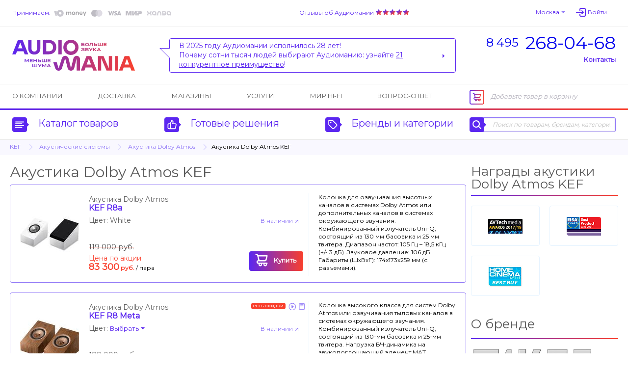

--- FILE ---
content_type: text/html; charset=UTF-8
request_url: https://www.audiomania.ru/dolby_atmos_acoustic/kef/
body_size: 10529
content:
<!DOCTYPE html>
<html>
<head>
	<title>Купить Акустику Dolby Atmos KEF [Официальный дилер]</title>
	<meta name="Description" content="Акустика Dolby Atmos KEF от официального дилера, обзоры и тесты, доставка по всей России, салоны в Москве. Тел. (495) 268-04-68.">
	<meta name="Keywords" content="Купить, Акустику, Dolby, Atmos, KEF, Официальный, дилер, Акустика, официального, дилера, обзоры, тесты, доставка, всей, России, салоны, Москве, Аудиомания">
	<meta name="format-detection" content="telephone=no"/>
	<meta http-equiv="imagetoolbar" content="no"/>
	<meta http-equiv="Content-Type" content="text/html; charset=utf-8"/>
	<link rel="shortcut icon" type="image/x-icon" href="//img.audiomania.ru/favicon.ico"/>
	<link rel="canonical" href="https://www.audiomania.ru/dolby_atmos_acoustic/kef/"/>
	<link rel="alternate" media="only screen and (max-width: 640px)" href="https://m.audiomania.ru/dolby_atmos_acoustic/kef/">
	<link rel="apple-touch-icon" sizes="180x180" href="//img.audiomania.ru/imgs/apple-touch-icon.png">
	<link rel="icon" type="image/png" sizes="192x192" href="//img.audiomania.ru/imgs/android-chrome-192x192.png">
	<link rel="manifest" href="/manifest.json">
	<meta property="og:title" content="Купить Акустику Dolby Atmos KEF [Официальный дилер]"/>
	<meta property="og:url" content="https://www.audiomania.ru/dolby_atmos_acoustic/kef/"/>
	<meta property="og:site_name" content="Аудиомания - Хороший звук от А до Я"/>
	<meta property="og:type" content="website"/>
	<meta property="og:image" content="https://img.audiomania.ru/img/logo_header.png"/>
	<link href='https://fonts.googleapis.com/css?family=Montserrat' rel='stylesheet'>
	<link rel="stylesheet" type="text/css" href="//img.audiomania.ru/css/v5/common.css?89"/>
	<link rel="stylesheet" type="text/css" href="//img.audiomania.ru/css/v5/v4.css?167"/>
	<link rel="stylesheet" type="text/css" href="//img.audiomania.ru/css/v5/content/root.css?1"/>
	<link rel="stylesheet" href="//img.audiomania.ru/css/v5/plugins/jquery.fancybox.css?v=2.1.5" media="screen">
	<link rel="stylesheet" type="text/css" href="//img.audiomania.ru/css/v5/content/categories.css?1"/>
	<!--[if IE 7]><link rel="stylesheet" type="text/css" href="//img.audiomania.ru/css/v5/fix/ie7.css?1" /><![endif]-->
	<!--[if IE 8]><link rel="stylesheet" type="text/css" href="//img.audiomania.ru/css/v5/fix/ie8.css" /><![endif]-->
	<!--[if IE 9]><link rel="stylesheet" type="text/css" href="//img.audiomania.ru/css/v5/fix/ie9.css" /><![endif]-->
	<script type="text/javascript" src="//img.audiomania.ru/js/jquery-1.10.2.min.js"></script>
	<script type="text/javascript" src="//img.audiomania.ru/js/jquery-ui.min.js"></script>
	<script type="text/javascript" src="//img.audiomania.ru/js/plugins/jquery-scrolltofixed-min.js"></script>
	<script type="text/javascript" src="//img.audiomania.ru/js/plugins/jquery.scrollTo.min.js"></script>
	<script type="text/javascript" src="//img.audiomania.ru/js/plugins/ion.rangeSlider.min.js"></script>
	<script type="text/javascript" src="//img.audiomania.ru/js/plugins/jquery.fancybox.pack.js?v=2.1.5"></script>
	<script type="text/javascript" src="//img.audiomania.ru/js/plugins/isotope.pkgd.min.js"></script>
	<script type="text/javascript" src="//img.audiomania.ru/js/plugins/slider.js?1"></script>
	<script type="text/javascript" src="//img.audiomania.ru/js/plugins/layout.js?123"></script>
	<script type="text/javascript" src="//img.audiomania.ru/js/plugins/content.js?2"></script>
	<script type="text/javascript" src="//img.audiomania.ru/js/plugins/tooltip.js"></script>
	<script type="text/javascript" src="//img.audiomania.ru/js/plugins/combobox.js"></script>
	<script type="text/javascript" src="//img.audiomania.ru/js/content/v4.js?292"></script>
	<script src="//code.jivo.ru/widget/oMqXEJzRyz" async></script>
	<script type="text/javascript" async src="https://searchcdn2.leadrive.me/c/am2/bundle.js"></script>
	<script type="text/javascript">
	var yaParams = {}; var yaCounter79823 = 1;
	(function(m,e,t,r,i,k,a){m[i]=m[i]||function(){(m[i].a=m[i].a||[]).push(arguments)};
	m[i].l=1*new Date();
	for (var j = 0; j < document.scripts.length; j++) {if (document.scripts[j].src === r) { return; }}
	k=e.createElement(t),a=e.getElementsByTagName(t)[0],k.async=1,k.src=r,a.parentNode.insertBefore(k,a)})
	(window, document, 'script', 'https://mc.yandex.ru/metrika/tag.js', 'ym');
	ym(79823, 'init', { clickmap:true, trackLinks:true, accurateTrackBounce:true, webvisor:true, ecommerce:'dataLayer', params:window.yaParams||{ } });
	</script>
	<script>(function(w,d,s,l,i){w[l]=w[l]||[];w[l].push({'gtm.start':new Date().getTime(),event:'gtm.js'});var f=d.getElementsByTagName(s)[0],j=d.createElement(s),dl=l!='dataLayer'?'&l='+l:'';j.async=true;j.src='https://www.googletagmanager.com/gtm.js?id='+i+dl;f.parentNode.insertBefore(j,f);})(window,document,'script','dataLayer','GTM-WB92P4');</script>
	<script async="true" type="text/javascript" src="//www.gdeslon.ru/landing.js"></script>
	<script>var _am_region_set='2|Москва|false';</script>
</head>
<body>
<noscript><div><img src="//mc.yandex.ru/watch/79823" style="position:absolute;left:-9999px;" /></div></noscript>
<noscript><iframe src="https://www.googletagmanager.com/ns.html?id=GTM-WB92P4" height="0" width="0" style="display:none;visibility:hidden"></iframe></noscript>
	<div id="fixed-menu">
		<div id="fixed-menu-content">
			<div class="layout clearfix">
				<div class="right-side-basket">
					<ul class="align-justify">
						<li class="cart-empty"><span class="icon-cart-empty rounded-angles"></span>Корзина</li>
						<li class="cart-not-empty" style="display:none;">
							<span class="icon-cart-not-empty"></span>
							<b class="basket-sum">0</b> руб.
							<a class="button blue-button-gradient transition-fast" href="https://www.audiomania.ru/shop/view_basket.html">Оформить заказ</a>
						</li>
					</ul>
				</div>
				<div class="left-side-menu">
					<ul class="align-justify">
						<li>
							<a id="fixed-logo" href="/"></a>
							<span id="fixed-phone" class="phone-msk"><a href="tel:84952680468"><sup>8 495</sup><b>268-04-68</b></a></span>
						</li>
						<li><a id="fixed-catalog-categories-link" class="link-blue-invert transition-faster"><span class="icon-catalog-fixed"></span>Каталог</a></li>
						<li><a id="fixed-search-link" class="link-blue-invert transition-faster"><span class="icon-search-fixed"></span>Поиск</a></li>
						<li><a id="user-profile-link" class="link-blue-invert transition-faster" href="https://www.audiomania.ru/shop/my_orders.html"><span class="icon-user-fixed"></span>Мой кабинет</a></li>
											</ul>
				</div>
			</div>
		</div>
		
		<div id="fixed-catalog-categories" class="slide-menu">
			<div class="layout">
				<ul class="slide-menu-items">
				<li class=rt1><a class="rounded-angles transition-faster" href="/hi-fi_akustika/"><span>Акустические системы</span></a></li>
<li class=rt2><a class="rounded-angles transition-faster" href="/usiliteli/"><span>Усилители</span></a></li>
<li class=rt4><a class="rounded-angles transition-faster" href="/cd_proigryvateli_i_transporty/"><span>CD-проигрыватели и транспорты</span></a></li>
<li class=rt15><a class="rounded-angles transition-faster" href="/setevoy_proigryvatel/"><span>Сетевые проигрыватели</span></a></li>
<li class=rt502><a class="rounded-angles transition-faster" href="/vinyl/"><span>Виниловые проигрыватели и аксессуары</span></a></li>
<li class=rt999776><a class="rounded-angles transition-faster" href="/vinilovye_plastinki/"><span>Виниловые пластинки</span></a></li>
<li class=rt999784><a class="rounded-angles transition-faster" href="/vintazhnye_plastinki/"><span>Винтажные виниловые пластинки</span></a></li>
<li class=rt505><a class="rounded-angles transition-faster" href="/aksessuary_dlya_plastinok/"><span>Всё для виниловых пластинок</span></a></li>
<li class=rt999783><a class="rounded-angles transition-faster" href="/stereokomplekty/"><span>Стереокомплекты</span></a></li>
<li class=rt1001><a class="rounded-angles transition-faster" href="/soundbar/"><span>Саундбары</span></a></li>
<li class=rt999777><a class="rounded-angles transition-faster" href="/dac/"><span>Внешние ЦАПы</span></a></li>
<li class=rt999778><a class="rounded-angles transition-faster" href="/portable_speakers/"><span>Портативные колонки и минисистемы</span></a></li>
<li class=rt999779><a class="rounded-angles transition-faster" href="/naushniki/"><span>Наушники</span></a></li>
<li class=rt999781><a class="rounded-angles transition-faster" href="/portable_hifi/"><span>Портативный Hi-Fi</span></a></li>
<li class=rt1000><a class="rounded-angles transition-faster" href="/mediapleer/"><span>Blu-ray и медиаплееры</span></a></li>
<li class=rt504><a class="rounded-angles transition-faster" href="/av_resivery_i_processory/"><span>AV-ресиверы и процессоры</span></a></li>
<li class=rt142><a class="rounded-angles transition-faster" href="/setevye_filtry_i_razvetviteli/"><span>Сетевые фильтры и разветвители</span></a></li>
<li class=rt11><a class="rounded-angles transition-faster" href="/hi-fi_kabeli_i_razemy/"><span>Кабели и разъёмы</span></a></li>
<li class=rt6><a class="rounded-angles transition-faster" href="/stojki_i_kronshtejny/"><span>Стойки и кронштейны</span></a></li>
<li class=rt5><a class="rounded-angles transition-faster" href="/televizory_i_proektory/"><span>Телевизоры, проекторы и экраны</span></a></li>
<li class=rt10><a class="rounded-angles transition-faster" href="/diy_audio/"><span>«Сделай сам»</span></a></li>
<li class=rt30><a class="rounded-angles transition-faster" href="/koncertnoe_oborudovanie/"><span>Профессиональное звуковое оборудование</span></a></li>
<li class=rt32><a class="rounded-angles transition-faster" href="/translyatsionnoe_oborudovanie/"><span>Трансляционное оборудование</span></a></li>
<li class=rt31><a class="rounded-angles transition-faster" href="/studijnoe_oborudovanie/"><span>Студийное оборудование</span></a></li>
<li class=rt26><a class="rounded-angles transition-faster" href="/zvuk_dlya_striminga_i_blogerov/"><span>Звуковое оборудование для стриминга и блогеров</span></a></li>
<li class=rt33><a class="rounded-angles transition-faster" href="/mikrofony_i_radiosistemy/"><span>Микрофоны и радиосистемы</span></a></li>
<li class=rt34><a class="rounded-angles transition-faster" href="/aksessuary_dlya_pro_audio/"><span>Коммутация и запчасти для профессионального аудио</span></a></li>
<li class=rt20><a class="rounded-angles transition-faster" href="/gitary/"><span>Гитары и гитарное оборудование</span></a></li>
<li class=rt21><a class="rounded-angles transition-faster" href="/klavishnye_instrumenty/"><span>Клавишные и язычковые инструменты</span></a></li>
<li class=rt25><a class="rounded-angles transition-faster" href="/prochie_muzykalnye_instrumenty/"><span>Прочие музыкальные инструменты</span></a></li>
<li class=rt800><a class="rounded-angles transition-faster" href="/suveniry-podarki/"><span>Подарки для любителей музыки</span></a></li>
<li class=rt2000><a class="rounded-angles transition-faster" href="/shop/discount.html"><span>Скидки и акции</span></a></li>
				</ul>
				<div class="clear"></div>
			</div>
		</div>
		<div id="fixed-search" class="slide-menu">
			<div class="layout">
				<form id="search_fixed" action="/search/" method="get">
					<div class="form-block">
						<label>Поиск по товарам, брендам, категориям:</label>
						<div class="catalog-search rounded-angles transition-faster">
							<input id="autocomplete_fix" type="text" class="rounded-angles icon-search-field-fixed" name="sq" placeholder="" />
						</div>
					</div>
					<div class="form-block">
						<input type="submit" class="rounded-angles form-block transition-faster" value="Найти">
					</div>
				</form>
				<div class="clear"></div>
			</div>
		</div>
		<div id="fixed-consultant" class="slide-menu"></div>
		<div class="block-shadow"></div>
	</div>	
	<div id="header">
		<div id="header-top">
			<div class="layout">
				<div id="header-pay">
					<a class="link-blue-light" href="/content/how_to_buy.html#3">Принимаем:</a>
					 
					<img src="//img.audiomania.ru/img/v5/payment-types-v2.png" title="Доступные способы оплаты">
									</div>
				<div id="header-user">
					<div class="drop-down" id="header-city-menu">
						<a class="drop-down-header link-blue-light arrow arrow-size-small-after arrow-blue-light-after arrow-blue-light-top-after arrow-blue-top-after-over transition-faster">Москва</a>
					</div>
						<input type=hidden id=auth-anticache value='9fb7'><a class="absCenterPopUp js-login-form header-user-profile transition-faster"><span class="link-blue-light transition-faster">Войти</span></a>				</div>
				<div id="header-yandex-reviews">
					<a class="link-blue-light" href="/responses/">Отзывы об Аудиомании</a>
					<a href="/responses/"><div class="responses-stars"></div></a>				</div>
				<div class="clear"></div>
			</div>
		</div>
		
				<div id="header-info">
			<div class="layout">
				<a href="/" id="header-info-logo"></a>
				<div id="header-info-phones">
					<div><a href="tel:84952680468"><sup>8 495</sup><span>268-04-68</span></a></div>
										<span class="link-blue to-contact-page transition-faster">Контакты</span>
				</div>
				<div id="header-info-reviews">
					<div class="arrow rounded-angles">
						<span>В 2025 году Аудиомании исполнилось 28 лет!<br>
Почему сотни тысяч людей выбирают Аудиоманию: узнайте <u>21 конкурентное преимущество</u>!</span>
												<a class="arrow arrow-size-small-after arrow-blue-after arrow-blue-left-after" href="/1"></a>
											</div>
				</div>
				<div class="clear"></div>
			</div>
		</div>
		
		<div id="header-menu">
			<div class="layout clearfix">
				<div class="right-side-basket">
					<ul class="align-justify">
						<li class="cart-empty"><span class="icon-cart-empty rounded-angles"></span>Добавьте товар в корзину</li>
						<li class="cart-not-empty" style="display:none;">
							<span class="icon-cart-not-empty"></span>
							<b class="basket-sum">0</b> руб.
							<a class="button blue-button-gradient button-auto-30 transition-fast" href="https://www.audiomania.ru/shop/view_basket.html">Оформить заказ</a>
						</li>
					</ul>
				</div>
				<div class="left-side-menu">
					<ul class="align-justify">
						<li><a class="transition-faster" href="/content/art-1.html">О компании</a></li>
						<li><a class="transition-faster" href="/content/how_to_buy.html#4">Доставка</a></li>
												<li><a class="transition-faster" href="/contact/">Магазины</a></li>
						<li><a class="transition-faster" href="/install/">Услуги</a></li>
						<li><a class="transition-faster" href="/mirhifi/">Мир Hi-Fi</a></li>
						<li><a class="transition-faster" href="/faq/">Вопрос-ответ</a></li>
											</ul>
				</div>
			</div>
		</div>
		
		<div id="header-catalog">
			<div class="layout">
				<a id="header-catalog-categories-link" class="link-blue transition-faster" href="#">
					<span class="rounded-angles blue-icon icon-catalog arrow arrow-size-small-after arrow-blue-left-after">
						<span class="rounded-angles grey-icon-over arrow arrow-size-small-after arrow-grey-left-after arrow-size-middle-before arrow-white-before arrow-white-top-before transition-faster"></span>
					</span>
					Каталог товаров
				</a>
				<a id="header-ready-solutions-link" class="link-blue transition-faster" href="#">
					<span class="rounded-angles blue-icon icon-ready-solutions arrow arrow-size-small-after arrow-blue-left-after">
						<span class="rounded-angles grey-icon-over arrow arrow-size-small-after arrow-grey-left-after arrow-size-middle-before arrow-white-before arrow-white-top-before transition-faster"></span>
					</span>
					Готовые решения
				</a>
				<a id="header-catalog-by-brands-link" class="link-blue transition-faster" href="#">
					<span class="rounded-angles blue-icon icon-catalog-by-brands arrow arrow-size-small-after arrow-blue-left-after">
						<span class="rounded-angles grey-icon-over arrow arrow-size-small-after arrow-grey-left-after arrow-size-middle-before arrow-white-before arrow-white-top-before transition-faster"></span>
					</span>
					Бренды и категории
				</a>
				<div class="catalog-search rounded-angles transition-faster">
					<form id="search_top" action="/search/" method="get">
						<span class="rounded-angles blue-icon blue-icon-click icon-search arrow arrow-size-small-after arrow-blue-left-after button-search"><input type="submit" value="" /></span>
						<input type="text" id="autocomplete" class="rounded-angles" name="sq" placeholder="Поиск по товарам, брендам, категориям" />
					</form>
				</div>
				<div class="clear"></div>
			</div>
		</div>
		<div class="block-shadow"></div>
		<div id="header-catalog-categories" class="slide-menu">
			<div class="layout">
				<ul class="slide-menu-items">
					<li class=rt1><a class="rounded-angles transition-faster" href="/hi-fi_akustika/"><span>Акустические системы</span></a></li>
<li class=rt2><a class="rounded-angles transition-faster" href="/usiliteli/"><span>Усилители</span></a></li>
<li class=rt4><a class="rounded-angles transition-faster" href="/cd_proigryvateli_i_transporty/"><span>CD-проигрыватели и транспорты</span></a></li>
<li class=rt15><a class="rounded-angles transition-faster" href="/setevoy_proigryvatel/"><span>Сетевые проигрыватели</span></a></li>
<li class=rt502><a class="rounded-angles transition-faster" href="/vinyl/"><span>Виниловые проигрыватели и аксессуары</span></a></li>
<li class=rt999776><a class="rounded-angles transition-faster" href="/vinilovye_plastinki/"><span>Виниловые пластинки</span></a></li>
<li class=rt999784><a class="rounded-angles transition-faster" href="/vintazhnye_plastinki/"><span>Винтажные виниловые пластинки</span></a></li>
<li class=rt505><a class="rounded-angles transition-faster" href="/aksessuary_dlya_plastinok/"><span>Всё для виниловых пластинок</span></a></li>
<li class=rt999783><a class="rounded-angles transition-faster" href="/stereokomplekty/"><span>Стереокомплекты</span></a></li>
<li class=rt1001><a class="rounded-angles transition-faster" href="/soundbar/"><span>Саундбары</span></a></li>
<li class=rt999777><a class="rounded-angles transition-faster" href="/dac/"><span>Внешние ЦАПы</span></a></li>
<li class=rt999778><a class="rounded-angles transition-faster" href="/portable_speakers/"><span>Портативные колонки и минисистемы</span></a></li>
<li class=rt999779><a class="rounded-angles transition-faster" href="/naushniki/"><span>Наушники</span></a></li>
<li class=rt999781><a class="rounded-angles transition-faster" href="/portable_hifi/"><span>Портативный Hi-Fi</span></a></li>
<li class=rt1000><a class="rounded-angles transition-faster" href="/mediapleer/"><span>Blu-ray и медиаплееры</span></a></li>
<li class=rt504><a class="rounded-angles transition-faster" href="/av_resivery_i_processory/"><span>AV-ресиверы и процессоры</span></a></li>
<li class=rt142><a class="rounded-angles transition-faster" href="/setevye_filtry_i_razvetviteli/"><span>Сетевые фильтры и разветвители</span></a></li>
<li class=rt11><a class="rounded-angles transition-faster" href="/hi-fi_kabeli_i_razemy/"><span>Кабели и разъёмы</span></a></li>
<li class=rt6><a class="rounded-angles transition-faster" href="/stojki_i_kronshtejny/"><span>Стойки и кронштейны</span></a></li>
<li class=rt5><a class="rounded-angles transition-faster" href="/televizory_i_proektory/"><span>Телевизоры, проекторы и экраны</span></a></li>
<li class=rt10><a class="rounded-angles transition-faster" href="/diy_audio/"><span>«Сделай сам»</span></a></li>
<li class=rt30><a class="rounded-angles transition-faster" href="/koncertnoe_oborudovanie/"><span>Профессиональное звуковое оборудование</span></a></li>
<li class=rt32><a class="rounded-angles transition-faster" href="/translyatsionnoe_oborudovanie/"><span>Трансляционное оборудование</span></a></li>
<li class=rt31><a class="rounded-angles transition-faster" href="/studijnoe_oborudovanie/"><span>Студийное оборудование</span></a></li>
<li class=rt26><a class="rounded-angles transition-faster" href="/zvuk_dlya_striminga_i_blogerov/"><span>Звуковое оборудование для стриминга и блогеров</span></a></li>
<li class=rt33><a class="rounded-angles transition-faster" href="/mikrofony_i_radiosistemy/"><span>Микрофоны и радиосистемы</span></a></li>
<li class=rt34><a class="rounded-angles transition-faster" href="/aksessuary_dlya_pro_audio/"><span>Коммутация и запчасти для профессионального аудио</span></a></li>
<li class=rt20><a class="rounded-angles transition-faster" href="/gitary/"><span>Гитары и гитарное оборудование</span></a></li>
<li class=rt21><a class="rounded-angles transition-faster" href="/klavishnye_instrumenty/"><span>Клавишные и язычковые инструменты</span></a></li>
<li class=rt25><a class="rounded-angles transition-faster" href="/prochie_muzykalnye_instrumenty/"><span>Прочие музыкальные инструменты</span></a></li>
<li class=rt800><a class="rounded-angles transition-faster" href="/suveniry-podarki/"><span>Подарки для любителей музыки</span></a></li>
<li class=rt2000><a class="rounded-angles transition-faster" href="/shop/discount.html"><span>Скидки и акции</span></a></li>
				</ul>
				<div class="clear"></div>
			</div>
		</div>
		<div id="header-ready-solutions" class="slide-menu">
			<div class="layout">
				<ul class="slide-menu-items">
				<li class=rd1><a class="rounded-angles transition-faster" href="/ready/home_theatre.html"><span>Домашний кинотеатр</span></a></li><li class=rd5><a class="rounded-angles transition-faster" href="/ready/stereo.html"><span>Стереосистемы <nobr>для дома</nobr></span></a></li><li class=rd3><a class="rounded-angles transition-faster" href="/ready/hifi_for_computer.html"><span>Hi-Fi звук с компьютера</span></a></li><li class=rd4><a class="rounded-angles transition-faster" href="/ready/hifi_from_smartphone.html"><span>Hi-Fi звук со смартфона</span></a></li><li class=rd10><a class="rounded-angles transition-faster" href="/ready/wireless_music.html"><span>Музыка без проводов</span></a></li><li class=rd6><a class="rounded-angles transition-faster" href="/ready/inwall_allweather.html"><span>Встраиваемые и уличные решения</span></a></li><li class=rd8><a class="rounded-angles transition-faster" href="/ready/design_solutions.html"><span>Дизайнерские решения</span></a></li><li class=rd9><a class="rounded-angles transition-faster" href="/ready/club_bar_restaraunt.html"><span>Звук для ресторана, клуба, бара</span></a></li>								<li class=rt999783><a class="rounded-angles transition-faster" href="/stereokomplekty/"><span>Стереокомплекты</span></a></li>
				<li class=rt100><a class="rounded-angles transition-faster" href="/shop/cat-100.html"><span>Профессиональное аудио</span></a></li>
				<li class=rt999782><a class="rounded-angles transition-faster" href="/muzykalnye_intrumenty/"><span>Музыкальные инструменты и аппаратура</span></a></li>
				</ul>
				<div class="clear"></div>
			</div>
		</div>
		<div id="header-catalog-by-brands" class="slide-menu">
			<div class="layout">
				<form class="default-form" action="" method="post">
					<div class="form-block">
						<label for="products-list">Тип товара:
							<select multiple class="combobox" name="product" id="products-list"><option value=''>Любой</option></select>
						</label>
					</div>
					<a href="#" class="form-block invert-button icon-invert"></a>
					<div class="form-block">
						<label for="brands-list"><span>Бренд:</span>
							<select multiple class="combobox" name="brand" id="brands-list"><option value=''>Любой</option></select>
						</label>
					</div>
					<button class="form-block light-blue-button-gradient rounded-angles transition-faster" type="submit">Выберите</button>
				</form>
				<div class="clear"></div>
			</div>
		</div>
		<div id="header-consultant" class="slide-menu"></div>
				
	
	<div class="block-bread-crumbs2"><div class="layout"><ul class="clearfix"><li><a href="/shop/kef.html" class="link-blue-light transition-fast">KEF</a><li class="root"><a href="/hi-fi_akustika/" class="link-blue-light transition-fast">Акустические системы</a><li><a href="/dolby_atmos_acoustic/" class="link-blue-light transition-fast">Акустика Dolby Atmos</a><li class="active">Акустика Dolby Atmos KEF</ul></div></div>	
	</div>
	<div class="layout">
	<div id="content">	<div id="col-right-2-right">
		<div class="block block-honors"><h2 class="h1-block-header top-padding">Награды акустики Dolby Atmos KEF</h2><div class="clearfix"><div class="item-v2 transition-faster"><a target="_blank" href="https://assets.kef.com/uploads/cm/avtech_awards_17_KEF_Q_Reprint-LOW.pdf" title="AVTech Media Awards 2017-2018"><img src="//img.audiomania.ru/pics/awards/AVTechMediaAwards.jpg" alt="AVTech Media Awards 2017-2018"></a></div><div class="item-v2 transition-faster"><a target="_blank" href="https://eisa.eu/history/home-theatre-audio-2023-2024/" title="EISA Award: Best Product 2023-2024"><img src="//img.audiomania.ru/pics/awards/EISA-Award-2023-2024.jpg" alt="EISA Award: Best Product 2023-2024"></a></div><div class="item-v2 transition-faster"><a target="_blank" href="https://assets.kef.com/uploads/cm/HCC_280_Kef_Q_Reprint-LOW.pdf" title="Home Cinema Choice Best Buy"><img src="//img.audiomania.ru/pics/awards/HomeCinemaChoiceBestBuy.jpg" alt="Home Cinema Choice Best Buy"></a></div></div></div><div class="block block-aboutbrand"><h2 class="h1-block-header">О бренде</h2><div><div class="image-holder"><a href="/shop/kef.html" title="KEF"><img src="//img.audiomania.ru/image/brands/kef.jpg" alt="KEF"></a></div><p>Компания KEF была образована в городе Кент (Великобритания) и по праву считается одним из основателей школы английского Hi-Fi-звука. Ее идейным вдохновителем был Реймонд Кук, легендарная личность в аудиоиндустрии. Название расшифровалось как Kent Engineering and Foundry («Разработка и производство»), так как Кук организовал в своей компании полный цикл изготовления акустики (именно колонки стали главной специализацией KEF).</p><a class="block-item transition-faster" href="/shop/kef.html"><span class="transition-faster">Подробнее о бренде KEF</span></a><a class="block-item transition-faster" href="/reviews/kef.html"><span class="transition-faster">Обзоры товаров под маркой KEF (16)</span></a><a class="block-item transition-faster" href="http://www.kef.com/" target="_blank"><span class="transition-faster">Официальный сайт KEF<br><strong>www.kef.com</strong></span></a><div class="block-item transition-faster">Аудиомания &#151; официальный дилер <nobr>KEF</nobr></div></div></div><div class="block block-general-reviews block-categories-reviews"><h2 class="h1-block-header no-border">Обзоры акустики Dolby Atmos KEF</h2><ul class="review-list"><li class="list-item"><a class="info rounded-angles transition-fast" href="/content/art-10046.html"><div class="img img-from-pid"><img src="//img.audiomania.ru/pics/goods/kef_r8_meta1.jpg"></div><hr/><p class="arrow arrow-size-small-after arrow-blue-after arrow-blue-left-after"><span class="transition-faster">Лауреаты EISA 2023-2024 в категориях Hi-Fi и домашний кинотеатр</span></p></a></li></ul></div><div class="block block-box block-catalog-categories block-brandcat-right"><h2 class="h1-block-header block-header-right no-border">Акустика Dolby Atmos KEF по сериям</h2><div class="rounded-angles"><a class="block-item transition-faster" href="/series/kef_q_meta/"><span><b class="transition-faster">KEF Q Meta</b></span></a><a class="block-item transition-faster" href="/series/kef_r/"><span><b class="transition-faster">KEF R</b></span></a></div></div><br><div class="block schema-org" itemscope itemtype="http://schema.org/Product"><meta content="Акустика Dolby Atmos KEF" itemprop="name"><div itemtype="http://schema.org/AggregateOffer" itemscope="" itemprop="offers"><meta content="7" itemprop="offerCount"><meta content="83300.00" itemprop="lowPrice"><meta content="149250.00" itemprop="highPrice"><meta content="RUB" itemprop="priceCurrency"><meta content="https://img.audiomania.ru/pics/goods/big/magnat_atm_202-1.jpg" itemprop="image"></div><div itemprop="aggregateRating" itemscope itemtype="http://schema.org/AggregateRating"><meta itemprop="bestRating" content="5"/><meta itemprop="worstRating" content="0"/><meta itemprop="ratingValue" content="4.8"><meta itemprop="ratingCount" content="9"><meta itemprop="reviewCount" content="5"></div></div>		</div>
			
						<div id="col-right-2-center">
			<br><h1>Акустика Dolby Atmos KEF</h1>
						
			
			<div class="block-goods-list"><ul class="goods-list list-style"><li data-vy-sort=3 data-name-sort=3 data-price-sort-asc=1 data-price-sort-desc=3 class="rounded-angles goods-item transition-fast" id="group_455387"><div class="goods-description">Колонка для озвучивания высотных каналов в системах Dolby Atmos или дополнительных каналов в системах окружающего звучания. Комбинированный излучатель Uni-Q, состоящий из 130 мм басовика и 25 мм твитера. Диапазон частот: 105 Гц – 18,5 кГц (+/- 3 дБ). Звуковое давление: 106 дБ. Габариты (ШхВхГ): 174x173x259 мм (с разъемами).</div><div class="goods-main-info"><div class="image"><a class="image" title="Подробная информация об акустике Dolby Atmos KEF R8a. Купить KEF R8a" href="/dolby_atmos_acoustic/kef/kef_r8a.html"><img src="//img.audiomania.ru/pics/goods/kef_r8a_10722689149-1.jpg" alt="Акустика Dolby Atmos KEF R8a"></a></div><div class="additional-info"><div class="left-side clearfix"></div><div class="right-side"></div></div><div class="goods-item-name"><p>Акустика Dolby Atmos</p><a href="/dolby_atmos_acoustic/kef/kef_r8a.html"><span class="link-blue-invert transition-faster">KEF R8a</span></a></div><div class="goods-item-options"><div class="block-goods-options main"><div class="block-goods-options main"><div class="goods-item-option"><span>Цвет:&nbsp;</span>White</div></div></div><div class="block-goods-options additional"><div class="goods-item-option"><div class="drop-down"><a name="_86345" class="absCenterPopUp js-sklad-info drop-down-header link-blue-light with-arrow-after-light transition-faster">В наличии</a></div></div></div></div><div class="goods-item-info"><div class="buttons"><a name="_86345" class="absCenterPopUp js-add-to-basket g-id-455387 button blue-button-gradient button-110-40 transition-faster"><span class="cart-v5">Купить</span></a><input type="hidden" name="pid" class="js-pid" value="-1"></div><div class="info-price x1"><span class="striked">119 000 руб.</span><span class="special-price">Цена по акции</span><span class="price-v3 price-sale">83 300</span> <span class="price-suffix price-sale">руб.</span> <span class="type">/ пара</span></div></div></div></li><li data-vy-sort=2 data-name-sort=2 data-price-sort-asc=3 data-price-sort-desc=1 class="rounded-angles goods-item transition-fast" id="group_458776"><div class="goods-description">Колонка высокого класса для систем Dolby Atmos или озвучивания тыловых каналов в системах окружающего звучания. Комбинированный излучатель Uni-Q, состоящий из 130-мм басовика и 25-мм твитера. Нагрузка ВЧ-динамика на звукопоглощающий элемент MAT. Диапазон частот: 97 Гц – 17,5 кГц (+/- 3 дБ). Звуковое давление&nbsp;&#133;</div><div class="goods-main-info"><div class="image"><a class="image rotator" title="Подробная информация об акустике Dolby Atmos KEF R8 Meta. Купить KEF R8 Meta" href="/dolby_atmos_acoustic/kef/dolby_atmos_kef_r8_meta.html"><img src="//img.audiomania.ru/pics/goods/kef_r8_meta_242227952-1.jpg" alt="Акустика Dolby Atmos KEF R8 Meta"><img src="//img.audiomania.ru/pics/goods/kef_r8_meta_242229136-1.jpg" alt="Акустика Dolby Atmos KEF R8 Meta"><img src="//img.audiomania.ru/pics/goods/kef_r8_meta1.jpg" alt="Акустика Dolby Atmos KEF R8 Meta"></a></div><div class="additional-info"><div class="left-side clearfix"><span class="rounded-angles label-sale">есть скидки</span><span title="Есть видеообзор" class="have-video rounded-angles arrow arrow-size-small-after arrow-grey-light-after arrow-grey-light-left-after"></span><span title="Есть обзоры" class="have-review"></span></div><div class="right-side"></div></div><div class="goods-item-name"><p>Акустика Dolby Atmos</p><a href="/dolby_atmos_acoustic/kef/dolby_atmos_kef_r8_meta.html"><span class="link-blue-invert transition-faster">KEF R8 Meta</span></a></div><div class="goods-item-options"><div class="block-goods-options main"><div class="block-goods-options main"><div class="goods-item-option"><span>Цвет:&nbsp;</span><div class="drop-down" data-param="js-param"><a class="drop-down-header link-blue arrow arrow-size-small-after arrow-blue-after arrow-blue-top-after arrow-blue-top-after-over transition-faster">Выбрать</a><div class="drop-down-list"><div class="rounded-angles arrow arrow-size-small-before arrow-blue-light-before arrow-blue-light-bottom-before arrow-white-after arrow-white-bottom-after"></div></div></div></div></div></div><div class="block-goods-options additional"><div class="goods-item-option"><div class="drop-down"><a name="_90705" class="absCenterPopUp js-sklad-info drop-down-header link-blue-light with-arrow-after-light transition-faster">В наличии</a></div></div></div></div><div class="goods-item-info"><div class="buttons"><a name="_90705" class="absCenterPopUp js-add-to-basket g-id-458776 button blue-button-gradient button-110-40 transition-faster"><span class="cart-v5">Купить</span></a><input type="hidden" name="pid" class="js-pid" value="-1"></div><div class="info-price x1"><span class="striked">199 000 руб.</span><span class="special-price">Цена по акции</span><span class="price-v3 price-sale">149 250</span> <span class="price-suffix price-sale">руб.</span> <span class="type">/ пара</span></div></div></div></li><li data-vy-sort=1 data-name-sort=1 data-price-sort-asc=2 data-price-sort-desc=2 class="rounded-angles goods-item transition-fast" id="group_466361"><div class="goods-description">KEF Q8 Meta - компактная двухполосная акустическая система с возможностью настенного монтажа (on wall), созданная для систем домашнего кинотеатра Dolby Atmos. Благодаря универсальной подвесной конструкции её можно использовать как фронтальную, тыловую или центральную колонку, а также как модуль, размещаемый&nbsp;&#133;</div><div class="goods-main-info"><div class="image"><a class="image rotator" title="Подробная информация об акустике Dolby Atmos KEF Q8 Meta. Купить KEF Q8 Meta" href="/dolby_atmos_acoustic/kef/dolby_atmos_kef_q8_meta.html"><img src="//img.audiomania.ru/pics/goods/kef_q8_meta_5885208493-1.jpg" alt="Акустика Dolby Atmos KEF Q8 Meta"><img src="//img.audiomania.ru/pics/goods/kef_q8_meta_5885182594-1.jpg" alt="Акустика Dolby Atmos KEF Q8 Meta"><img src="//img.audiomania.ru/pics/goods/kef_q8_meta1.jpg" alt="Акустика Dolby Atmos KEF Q8 Meta"></a></div><div class="additional-info"><div class="left-side clearfix"></div><div class="right-side"></div></div><div class="goods-item-name"><p>Акустика Dolby Atmos</p><a href="/dolby_atmos_acoustic/kef/dolby_atmos_kef_q8_meta.html"><span class="link-blue-invert transition-faster">KEF Q8 Meta</span></a></div><div class="goods-item-options"><div class="block-goods-options main"><div class="block-goods-options main"><div class="goods-item-option"><span>Цвет:&nbsp;</span><div class="drop-down" data-param="js-param"><a class="drop-down-header link-blue arrow arrow-size-small-after arrow-blue-after arrow-blue-top-after arrow-blue-top-after-over transition-faster">Выбрать</a><div class="drop-down-list"><div class="rounded-angles arrow arrow-size-small-before arrow-blue-light-before arrow-blue-light-bottom-before arrow-white-after arrow-white-bottom-after"></div></div></div></div></div></div><div class="block-goods-options additional"><div class="goods-item-option"><div class="drop-down"><a name="_101505" class="absCenterPopUp js-sklad-info drop-down-header link-blue-light with-arrow-after-light transition-faster">Предзаказ</a></div></div></div></div><div class="goods-item-info"><div class="buttons"><a name="_101505" class="absCenterPopUp js-add-to-basket g-id-466361 button blue-button-gradient button-110-40 transition-faster"><span class="cart-v5 preorder-v2">Предзаказ</span></a><input type="hidden" name="pid" class="js-pid" value="-1"></div><div class="info-price x1"><span class="price-v3">99 000</span> <span class="price-suffix">руб.</span> <span class="type">/ пара</span></div></div></div></li></ul></div>		
				
		
		</div>
		<div class="clear"></div></div>
<div id="footer">

	<div class="layout">
		<div class="h1">Быстрый доступ ко всем разделам сайта</div>
		<ul>
			<li><a href="/content/art-1.html"><span class="link-blue-invert newarrow-blue-right-before">Об Аудиомании</span></a></li>
<li><a href="/install/"><span class="link-blue-invert newarrow-blue-right-before">Услуги</span></a></li>
<li><a href="/install/cablecenter.html"><span class="link-blue-invert newarrow-blue-right-before">Кабель на прослушивание</span></a></li>
<li><a href="/content/"><span class="link-blue-invert newarrow-blue-right-before">Обзоры товаров и статьи</span></a></li>
<li><a href="/contact/"><span class="link-blue-invert newarrow-blue-right-before">Контакты</span></a></li>
<li><a href="/install/installation.html"><span class="link-blue-invert newarrow-blue-right-before">Проектирование и установка домашних кинотеатров</span></a></li>
<li><a href="/install/cablecenter.html"><span class="link-blue-invert newarrow-blue-right-before">Изготовление кабеля на заказ</span></a></li>
<li><a href="/shop/discount.html"><span class="link-blue-invert newarrow-blue-right-before">Скидки и акции</span></a></li>
<li><a href="/content/how_to_buy.html"><span class="link-blue-invert newarrow-blue-right-before">Как купить?</span></a></li>
<li><a href="/install/installation.html"><span class="link-blue-invert newarrow-blue-right-before">Проектирование и установка стереосистем</span></a></li>
<li><a href="https://b2b.audiomania.ru/"><span class="link-blue-invert newarrow-blue-right-before">Оптовый отдел</span></a></li>
<li><a href="/bestprice/"><span class="link-blue-invert newarrow-blue-right-before">Гарантия лучшей цены</span></a></li>
<li><a href="/shop/cat-57.html"><span class="link-blue-invert newarrow-blue-right-before">Уценённые товары</span></a></li>
<li><a href="/content/art-10946.html"><span class="link-blue-invert newarrow-blue-right-before">Скидка на День рождения</span></a></li>
<li><a href="/faq/"><span class="link-blue-invert newarrow-blue-right-before">Вопрос-ответ</span></a></li>
<li><a href="/install/setup.html"><span class="link-blue-invert newarrow-blue-right-before">Установка техники</span></a></li>
<li><a href="/content/art-3691.html"><span class="link-blue-invert newarrow-blue-right-before">Партнёрская программа</span></a></li>
<li><a href="/showroom/"><span class="link-blue-invert newarrow-blue-right-before">Комнаты прослушивания</span></a></li>
<li><a href="/content/art-2617.html"><span class="link-blue-invert newarrow-blue-right-before">Трейд-ин</span></a></li>
<li><a href="/brands.html"><span class="link-blue-invert newarrow-blue-right-before">Наши бренды</span></a></li>
<li><a href="/mirhifi/audiomania_articles/"><span class="link-blue-invert newarrow-blue-right-before">Пресса об Аудиомании</span></a></li>
<li><a href="/content/art-9052.html"><span class="link-blue-invert newarrow-blue-right-before">Подарочная упаковка</span></a></li>
<li><a href="/content/art-11068.html"><span class="link-blue-invert newarrow-blue-right-before">Обмен и возврат</span></a></li>
		</ul>
	</div>
	
	
<div id="copyright">
	<div class="layout clearfix">
		<div class="social-bottom">
						<a href="https://vk.com/audiomania" target="_blank" title="Аудиомания Вконтакте"><img src="//img.audiomania.ru/img/v5/2021/vk.png" alt="ВКонтакте"></a>
			<a href="https://vkvideo.ru/@audiomania" target="_blank" title="Аудиомания на ВК Видео"><img src="//img.audiomania.ru/img/v5/2021/vk-video.png" alt="ВК Видео"></a>
												<a href="https://www.youtube.com/user/AudiomaniaVideo" target="_blank" title="Аудиомания на Youtube"><img src="//img.audiomania.ru/img/v5/2021/youtube.png" alt="YouTube"></a>
			<a href="https://t.me/audiomaniaRU" target="_blank" title="Аудиомания в Telegram"><img src="//img.audiomania.ru/img/v5/2021/telegram.png" alt="Telegram"></a>
						<a href="https://zen.yandex.ru/audiomania" target="_blank" title="Аудиомания на Яндекс Дзен"><img src="//img.audiomania.ru/img/v5/2021/dzen.png" alt="Яндекс Дзен"></a>
		</div>
		
		<div class="bottom-logo"><a href="/"><img src="//img.audiomania.ru/img/v5/bottom-logo.svg"></a></div>
		
				<p>Copyright &copy; 2001-2026 Аудиомания, все права защищены.</p>
		<p>&laquo;Аудиомания&raquo; и &laquo;Audiomania&raquo; являются зарегистрированными знаками обслуживания.</p>
		<p>Сайт предназначен для лиц, достигших 18 лет.</p>
		<p><a class="link-blue transition-faster" href="/content/art-1141.html">Условия использования сайта</a> &nbsp; 
		<a class="link-blue transition-faster" href="/content/art-2307.html">Оферта</a> &nbsp; 
		<a class="link-blue transition-faster" href="/sitemap/">Карта сайта</a></p>

<div class="bottom-pixel"><script type="text/javascript"><!--
document.write("<img src='//ssl.audiomania.ru/counter2.gif?url="+escape(document.URL)+"^r="+escape(document.referrer)+"^wh="+(screen.width+screen.height)+"^nc="+Math.random()+"' width=1 height=1 border=0>");
//--></script><noscript><img src="//ssl.audiomania.ru/counter2.gif?url=http://www.audiomania.ru/dolby_atmos_acoustic/kef/^r=^wh=1^nc=0" width=1 height=1 border=0></noscript><script> mindbox = window.mindbox || function() { mindbox.queue.push(arguments); }; mindbox.queue = mindbox.queue || []; mindbox("create", { firebaseMessagingSenderId: "296921884355" }); mindbox("webpush.create"); </script>
<script src="https://api.mindbox.ru/scripts/v1/tracker.js" async></script><script type="text/javascript">(window.Image ? (new Image()) : document.createElement('img')).src='https://vk.com/rtrg?p=VK-RTRG-167448-1Pnvh';</script><script type="text/javascript">
var _tmr = window._tmr || (window._tmr = []);
_tmr.push({id: "3622986", type: "pageView", start: (new Date()).getTime() });
(function (d, w, id) {
  if (d.getElementById(id)) return;
  var ts=d.createElement("script"); ts.type="text/javascript"; ts.async=true; ts.id=id;
  ts.src="https://top-fwz1.mail.ru/js/code.js";
  var f=function () {var s = d.getElementsByTagName("script")[0]; s.parentNode.insertBefore(ts, s);};
  if (w.opera == "[object Opera]") { d.addEventListener("DOMContentLoaded", f, false); } else { f(); }
})(document, window, "topmailru-code");
</script>
<noscript><div><img src="https://top-fwz1.mail.ru/counter?id=3622986;js=na" style="border:0;position:absolute;left:-9999px;" alt="Top.Mail.Ru" /></div></noscript><script type="text/javascript"> mindbox('async', { operation: 'Online.ViewCategory.JS', data: {  viewProductCategory: { productCategory: { ids: { website: '100286' } } } } }); </script>
<script id="popmechanic-script" src="https://static.popmechanic.ru/service/loader.js?c=5066"></script>		</div>
	</div>
</div>
<script><!--
d['458776']=[];d['458776']['90703']={23:0};d['458776']['90704']={23:2};d['458776']['90705']={23:1};varnames['458776']=[];varnames['458776']['23']=new Array('Black Gloss','Walnut','White Gloss');varnames_sort['458776']=new Array('23');
d['466361']=[];d['466361']['101503']={23:0};d['466361']['101504']={23:2};d['466361']['101505']={23:1};varnames['466361']=[];varnames['466361']['23']=new Array('Satin Black','Satin White','Walnut');varnames_sort['466361']=new Array('23');
--></script>
</body>
</html>

--- FILE ---
content_type: text/css
request_url: https://img.audiomania.ru/css/v5/base/reset.css
body_size: 527
content:
/* http://meyerweb.com/eric/tools/css/reset/
   v2.0 | 20110126
   License: none (public domain)
*/

html, body, div, span, applet, object, iframe,
h1, h2, h3, h4, h5, h6, p, blockquote, pre,
a, abbr, acronym, address, big, cite, code,
del, dfn, em, img, ins, kbd, q, s, samp,
small, strike, strong, tt, var,
b, u, i, center,
dl, dt, dd, ol, ul, li,
fieldset, form, label, legend,
table, caption, tbody, tfoot, thead, tr, th, td,
article, aside, canvas, details, embed,
figure, figcaption, footer, header, hgroup,
menu, nav, output, ruby, section, summary,
time, mark, audio, video {
	margin         : 0;
	padding        : 0;
	border         : 0;
	font-size      : 100%;
	font           : inherit;
	vertical-align : baseline;
}

/* HTML5 display-role reset for older browsers */
article, aside, details, figcaption, figure,
footer, header, hgroup, menu, nav, section {
	display : block;
}

body {
	line-height : 1;
}

ol, ul {
	list-style : none;
}

blockquote, q {
	quotes : none;
}

blockquote:before, blockquote:after,
q:before, q:after {
	content : '';
	content : none;
}

table {
	border-collapse : collapse;
	border-spacing  : 0;
}

--- FILE ---
content_type: text/css
request_url: https://img.audiomania.ru/css/v5/plugins/tooltip.css
body_size: 692
content:
/* TOOLTIP */
div.am-tooltip {
	background-color: #5b27f0;
	box-shadow: #b6c4e1 0 0 5px 0;
	border-radius: 4px;
	padding: 15px 20px;
	display: none;
	position: absolute;
	color: #ffffff;
	z-index: 100;
}
div.am-tooltip:after {
	border: 10px solid;
	content: "";
	height: 0;
	width: 0;
	position: absolute;
}
div.am-tooltip .am-tooltip-close {
	background: url("//img.audiomania.ru/img/close.png") no-repeat center;
	display: block;
	width: 12px;
	height: 11px;
	position: absolute;
	right: 10px;
	top: 10px;
	cursor:pointer;
}
.am-tooltip-content a.button { 
	width:282px !important;
}
div.am-tooltip-top {
	margin-top: -10px;
}
div.am-tooltip-top:after {
	border-color: #5b27f0 rgba(23, 95, 185, 0) rgba(23, 95, 185, 0) rgba(23, 95, 185, 0);
	top: 100%;
	left: 50%;
	margin-left:-10px;
}
div.am-tooltip-bottom {
	margin-top: 10px;
}
div.am-tooltip-bottom:after {
	border-color: rgba(23, 95, 185, 0) rgba(23, 95, 185, 0) #5b27f0 rgba(23, 95, 185, 0);
	bottom: 100%;
	left: 50%;
	margin-left:-10px;
}
div.am-tooltip-left {
	margin-left: -10px;
}
div.am-tooltip-left:after {
	border-color: rgba(23, 95, 185, 0) rgba(23, 95, 185, 0) rgba(23, 95, 185, 0) #5b27f0;
	top: 36%;
	left: 100%;
}
div.am-tooltip-right {
	margin-left: 10px;
}
div.am-tooltip-right:after {
	border-color: rgba(23, 95, 185, 0) #5b27f0 rgba(23, 95, 185, 0) rgba(23, 95, 185, 0);
	top: 36%;
	right: 100%;
}
div.am-tooltip h2 {
	font: bold 18px/22px 'Montserrat';
	text-transform: none;
	color: #ffffff;
	margin: 0;
	padding: 0;
}

.am-tooltip .button {
	border-radius: 4px;
	background-color: #ffffff;
	border: 1px solid #ffffff;
	color: #5b27f0;
	font-size: 18px;
	width: 78px;
	height: 28px;
	display: inline-block;
	cursor: pointer;
	text-align: center;
	vertical-align: top;
	line-height: 25px;
}
.am-tooltip .button:hover {
	border-color: #5b27f0;
	box-shadow: #0087ff 0 0 10px;
	background-image: -webkit-linear-gradient(#ffffff, #eef7ff);
	background-image: -moz-linear-gradient(#ffffff, #eef7ff);
	background-image: -o-linear-gradient(#ffffff, #eef7ff);
	background-image: linear-gradient(#ffffff, #eef7ff);
}


div.am-tooltip div.am-combobox {
	margin-bottom: 10px;
	width: 282px;
}

div.am-tooltip div.am-combobox-selected { border-color:#fff; }

div.am-tooltip div.am-combobox-selected:hover {
	border-color: #5b27f0;
	box-shadow: #0087ff 0 0 10px;
}
div.am-tooltip div.am-combobox-list {
	width: 220px;
}

/* ARROW */
div.am-helper {
	display: none;
	position: absolute;
	z-index: 100;
	background: url("../../img/arrow.png") no-repeat center center;
	width: 114px;
	height: 140px;
	cursor: pointer;
}

--- FILE ---
content_type: application/javascript
request_url: https://api.ipify.org/?format=jsonp&callback=getIP
body_size: -49
content:
getIP({"ip":"18.188.72.29"});

--- FILE ---
content_type: application/x-javascript
request_url: https://img.audiomania.ru/js/plugins/combobox.js
body_size: 2198
content:
/**
 * @name Audiomania Combobox Plugin
 * @version 1.1
 * @author Aleksandr Semenov
 * @since 2013.11.13 10:00
 */
;( function ( $, window ) {

	if ( ! $.audiomania ) {
		$.audiomania = {};
	}

	$.audiomania.combobox = function ( el, config ) {
		if ( ! el ) {
			return;
		}
		var self = this;

		$.extend ( self, {
			init         : function () {
				self.el = el;
				self.$el = $( el );
				var cache = self.$el.data( 'amCombobox' );
				if ( ! cache ) {
					self.$el.data( 'amCombobox', self ).hide();
					self.options = $.extend( {}, $.audiomania.combobox.defaults, config, $.audiomania.combobox.options );
					self.isMultiple = self.$el.prop( 'multiple' ) || false;
					self.inFocus = false;
					self.count = 0;

					var arrItems  = [],
						$selectedItems = [],
						$values = self.$el.find( 'option' ),
						$combobox = $( '<div />',   { 'class' : self.options.cssClass } ),
						$selected = $( '<div />',   { 'class' : self.options.cssClass + '-selected' } ),
						$list     = $( '<div />',   { 'class' : self.options.cssClass + '-list' } ),
						$search   = $( '<div />',   { 'class' : self.options.cssClass + '-search' } ),
						$field    = $( '<input />', {
							'class'     : self.options.cssClass + '-search-input transition-faster',
							type        : 'text',
							placeholder : self.options.placeholder,
							value       : self.options.searchValue
						} ),
						$items    = $( '<ul />',    {
							'class' : self.options.cssClass + '-list-items',
							css     : { maxHeight : self.options.maxHeight }
						} );

					$( window ).bind( 'mouseup', function () {
						if ( ! self.inFocus ) {
							self.close();
						}
					} );
					$combobox
						.bind( 'mouseenter', function () { self.inFocus = true; } )
						.bind( 'mouseleave', function () { self.inFocus = false; } );
					if ( self.isMultiple ) {
						$combobox.addClass( self.options.cssClass + '-multiple' );
						$selected.text( self.options.multipleText + 0 );
					}
					$selected.addClass( 'arrow arrow-size-small-before ' +
						'arrow-black-before ' +
						'arrow-black-top-before ' +
						'transition-faster' ).bind( 'click', self.toggle );
					/*$list.addClass( 'arrow ' +
						'arrow-size-small-before ' +
						'arrow-blue-light-before ' +
						'arrow-blue-light-bottom-before ' +
						'arrow-white-after ' +
						'arrow-white-bottom-after' );*/

					$values.each( function ( index, el ) {
						self.count++;
						var $this = $( el ),
							$item = $( '<li />', {
								'class' : self.options.cssClass + '-list-item transition-faster',
								html    : $( '<span />', {
									'class' : 'transition-faster',
									text    : $this.text()
								} ),
								data    : { value : $this.prop( 'value' ) }
							} );
						$item.bind( 'click', self.isMultiple ? self.multiSelect : self.singleSelect );
						arrItems.push( $item );
						if ( $this.prop( 'selected' ) ) {
							$selectedItems.push( $item );
						}
					} );

					if ( self.options.searchField ) {
						$field.bind ( 'keyup', self.search );
						$list.append ( $search.append( $field ) );
					}

					$combobox.append( [ $selected, $list.append ( $items.append ( arrItems ) ) ] );
					self.$el.after( $combobox );

					self.$elOptions = $values;
					self.$combobox = $combobox;
					self.$selected = $selected;
					self.$list = $list;
					self.$items = arrItems;

					$selectedItems.every( function ( $el ) {
						$el.trigger( 'click' );
						return true;
					} );
					self.updateCount();
					$field.trigger ( 'keyup' );
				} else {
					self = cache;
				}
			},
			destroy      : function () {
				self.$el.next().remove();
				self.$el.show();
				self.$el.removeData( 'amCombobox' );
			},
			toggle       : function () {
				self.$list.is( ':visible' ) ? self.close() : self.open();
			},
			open         : function () {
				if ( self.$list.is( ':animated' ) ) {
					return;
				}

				if ( $.isFunction( self.options.beforeOpen ) && self.options.beforeOpen.apply( self ) === false ) {
					return;
				}

				try {
					self.$list[ self.options.openEffect ].apply(
						self.$list, [
							self.options.openSpeed,
							function () {
								self.$combobox.addClass( self.options.cssClass + '-is-opened' );
								if ( $.isFunction( self.options.afterOpen ) ) {
									self.options.afterOpen.apply( self );
								}
							}
						]
					);
				} catch ( e ) {
					self.$list.show();
					self.$combobox.addClass( self.options.cssClass + '-is-opened' );
					if ( $.isFunction( self.options.afterOpen ) ) {
						self.options.afterOpen.apply( self );
					}
				}
			},
			close        : function () {
				if ( self.$list.is( ':animated' ) ) {
					return;
				}

				if ( $.isFunction( self.options.beforeClose ) && self.options.beforeClose.apply( self ) === false ) {
					return;
				}

				try {
					self.$list[ self.options.closeEffect ].apply(
						self.$list, [
							self.options.closeSpeed,
							function () {
								self.$combobox.removeClass( self.options.cssClass + '-is-opened' );
								if ( $.isFunction( self.options.afterClose ) ) {
									self.options.afterClose.apply( self );
								}
							}
						]
					);
				} catch ( e ) {
					self.$list.hide();
					self.$combobox.removeClass( self.options.cssClass + '-is-opened' );
					if ( $.isFunction( self.options.afterClose ) ) {
						self.options.afterClose.apply( self );
					}
				}
			},
			search       : function () {
				var $this = $( this );
				if ( ! $this.length ) {
					return;
				}
				var $item,
					condition = new RegExp( $this.val(), 'i' );
				self.count = 0;
				for ( var i = 0, len = self.$items.length; i < len; i++ ) {
					$item = self.$items[i];
					if ( condition.test ( $item.text() ) ) {
						self.count++;
						$item.removeClass('hidden');
					} else {
						$item.addClass('hidden');
					}
				}
				self.updateCount();
			},
			updateCount  : function () {
				if ( ! self.options.showCount ) {
					return;
				}
				if ( ! self.$counter ) {
					self.$counter = $( '<span />', {
						'class' : self.options.cssClass + '-count'
					} );
					self.$selected.append( self.$counter );
				}
				self.$counter.text ( self.count );				
			},
			singleSelect : function () {
				var $this = $( this );
				if ( ! $this.length ) {
					return;
				}
				var selectedClass = self.options.cssClass + '-list-item-selected';
				self.$counter = null;
				self.$selected.text( $this.text() );
				self.$list.find( '.' + selectedClass ).removeClass( selectedClass );
				self.$elOptions.removeAttr( 'selected' ).eq( $this.index() ).attr( 'selected', 'selected' );
				$this.addClass( selectedClass );
				self.updateCount();
				if ( $.isFunction( self.options.afterSelect ) ) {
					self.options.afterSelect.apply( self );
				}
				self.close ();
			},
			multiSelect  : function () {
				var $this = $( this );
				if ( ! $this.length ) {
					return;
				}
				var selectedClass = self.options.cssClass + '-list-item-selected',
					$option = self.$elOptions.eq( $this.index() );

				self.$counter = null;
				$this.toggleClass( selectedClass );

				var $selectedItems = self.$list.find( '.' + selectedClass ),
					countSelectedItems = $selectedItems.length;

				if ( countSelectedItems === 1 ) {
					self.$selected.text( $selectedItems.text() );
				} else {
					self.$selected.text( self.options.multipleText + countSelectedItems );
				}

				if ( $this.hasClass( selectedClass ) ) {
					$option.attr( 'selected', 'selected' );
				} else {
					$option.removeAttr( 'selected' );
				}
				self.updateCount();

				if ( $.isFunction( self.options.afterSelect ) ) {
					self.options.afterSelect.apply( self );
				}
			},
			getValue     : function () {
				return self.$el.val();
			}
		} );

		self.init();
	};

	$.audiomania.combobox.options = {};

	$.audiomania.combobox.defaults = {
		cssClass     : 'am-combobox',   // Base CSS class
		multipleText : 'Выбрано ',      // Multiple label

		searchField  : true,            // Show search field
		showCount    : true,            // Show number of items in list
		maxHeight    : 'auto',          // Max height of list
		placeholder  : null,            // Helper for search field
		searchValue  : null,            // Initialize component with filter by value
		openEffect   : true,            // Type of effect for opening
		openSpeed    : true,            // Duration of effect for opening
		closeEffect  : true,            // Type of effect for closing
		closeSpeed   : true,            // Duration of effect for closing
		beforeOpen   : true,            // Event call before open, if return false then component is not opening
		afterOpen    : true,            // Event call after opening
		beforeClose  : true,            // Event call before close, if return false then component is not closing
		afterClose   : true,            // Event call after closing
		afterSelect  : true             // Event call after select
	};

	$.fn.amCombobox = function ( config ) {
		return this.each( function () {
			new $.audiomania.combobox ( this, config );
		} );
	};

} ) ( jQuery, window );